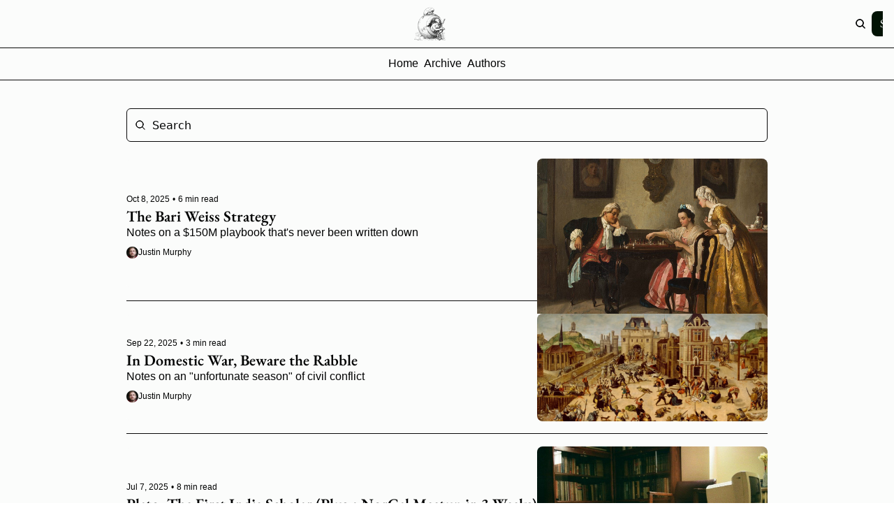

--- FILE ---
content_type: application/javascript; charset=UTF-8
request_url: https://letter.otherlife.co/assets/archive-HYq02mnJ.js
body_size: -69
content:

!function(){try{var e="undefined"!=typeof window?window:"undefined"!=typeof global?global:"undefined"!=typeof globalThis?globalThis:"undefined"!=typeof self?self:{},n=(new e.Error).stack;n&&(e._sentryDebugIds=e._sentryDebugIds||{},e._sentryDebugIds[n]="b138e6d8-f621-548f-827d-318b397a0bab")}catch(e){}}();
import{j as r}from"./jsx-runtime-KZHLKQvI.js";import{S as i}from"./index-B1E-OBOk-DWm4LOVe.js";import{g as a,s as m}from"./index-B1CqQnEO.js";import{u as p}from"./useTypedLoaderData-rWa6VI3L.js";import{s as e}from"./index-BgFU4HVL.js";import"./index-BcJFErIr.js";import"./utils-1DTri8AG.js";import"./useIsLoggedIn-Dwbw1V87.js";import"./components-Cu7pNUEY.js";import"./index-BVBhxv_G.js";import"./index-Cct5CVkr.js";import"./index-DKv-jRHM.js";import"./pickBy-CdoagFsY.js";import"./index-CfaUsCat.js";import"./index-BTKL7iVr.js";import"./context-CYGHbnr1.js";import"./index-D6OKSUVE.js";import"./useComponentFetcher-Cz0SeGpR.js";import"./XMarkIcon-gSmrkojs.js";import"./index-dnZcfV9I.js";import"./Input-D32-7Nzr.js";import"./index-C9A-IHyD.js";import"./index-rS18lmVy.js";const b=a,k=m,q=()=>{const{page:t,site:o}=p();return r.jsx(i,{page:t,site:o})},w=e;export{k as clientLoader,q as default,b as meta,w as shouldRevalidate};
//# sourceMappingURL=archive-HYq02mnJ.js.map

//# debugId=b138e6d8-f621-548f-827d-318b397a0bab
